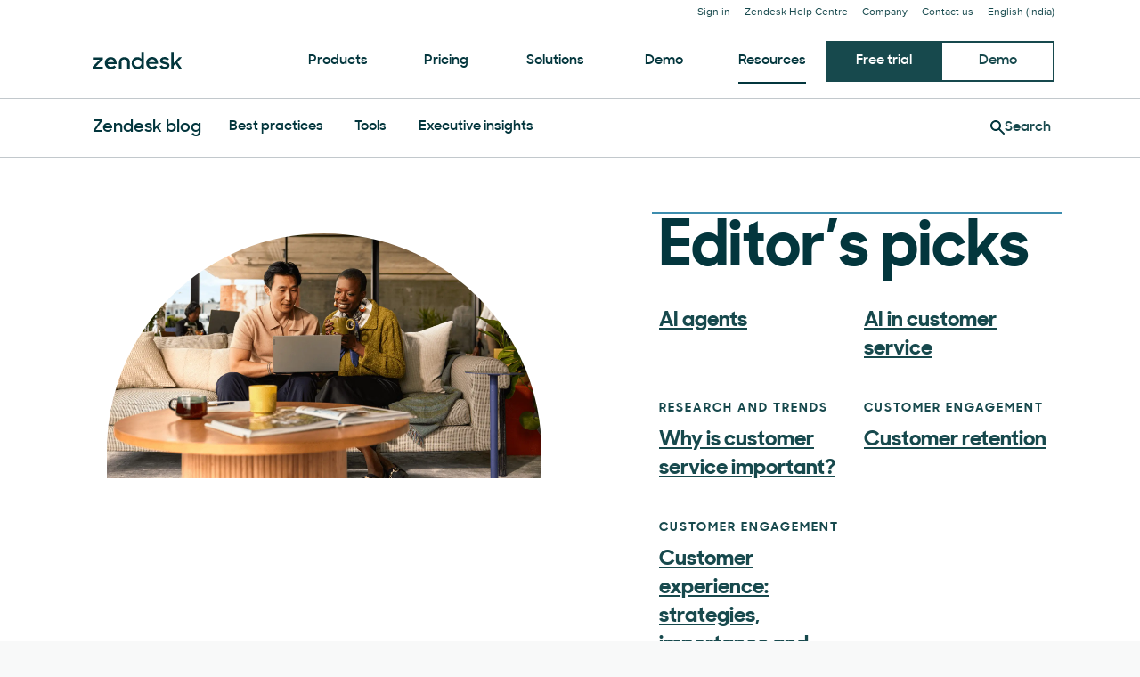

--- FILE ---
content_type: application/javascript; charset=UTF-8
request_url: https://www.zendesk.com/web-assets/_next/static/chunks/pages/blog-cb6d6a06d4340027.js
body_size: 10410
content:
(self.webpackChunk_N_E=self.webpackChunk_N_E||[]).push([[9195,16652,29344,55761],{55761:function(e,t,i){"use strict";Object.defineProperty(t,"__esModule",{value:!0});var n,r=i(10434),l=i(67294),o=(n=Object.create(null),l&&Object.keys(l).forEach(function(e){if("default"!==e){var t=Object.getOwnPropertyDescriptor(l,e);Object.defineProperty(n,e,t.get?t:{enumerable:!0,get:function(){return l[e]}})}}),n.default=l,Object.freeze(n));t.default=function(e){return o.createElement("svg",r({xmlns:"http://www.w3.org/2000/svg",width:16,height:16,viewBox:"0 0 16 16",fill:"currentColor"},e),o.createElement("path",{d:"M6.368 5.051C5.867 6.075 4.96 7.12 3.989 7.707v.555c.981.608 1.909 1.835 2.251 2.688l1.013-.587c-.32-.704-.928-1.376-1.483-1.813h6.24V7.441H5.781c.565-.395 1.163-1.067 1.525-1.739l-.939-.651z"}))}},64649:function(e,t,i){"use strict";var n=i(64836);Object.defineProperty(t,"__esModule",{value:!0}),t.Pagination=void 0;var r=n(i(10434)),l=n(i(67294)),o=n(i(45697)),a=i(29340),s=i(14352);let d=({format:e,currentPage:t,objectName:i,totalPages:n,listItemProps:a})=>{let d=o=>l.default.createElement("li",{"aria-current":o===t,className:[1,t,n].includes(o)?"":"hide-sm-down","aria-label":`${i} ${o}`,title:o,key:o},l.default.createElement(s.Link,(0,r.default)({isInline:!0,href:e.replace("%#%",o)},a),o)),c=({className:e})=>l.default.createElement("li",{className:e},"…");c.propTypes={className:o.default.string};let p=l.default.createElement(c,{key:"gapStart"}),u=[d(1)];return n<8?(t>2&&u.push(l.default.createElement(c,{className:"hide-sm-up",key:"gap2-8"})),Array(n-1).fill(1).forEach((e,i)=>{i===n-2&&t<n-1&&u.push(l.default.createElement(c,{className:"hide-sm-up",key:"gap-mobile"})),u.push(d(i+2))})):t<6?(t>2&&u.push(l.default.createElement(c,{className:"hide-sm-up",key:"gap2-6"})),[,,,,].fill(1).forEach((e,t)=>{u.push(d(t+2))}),u.push(p),u.push(d(n))):(u.push(p),t>n-5?[,,,,,].fill(1).forEach((e,i)=>{4===i&&t<n-1&&u.push(l.default.createElement(c,{className:"hide-sm-up",key:"gap"})),u.push(d(n-4+i))}):([,,,].fill(1).forEach((e,i)=>{u.push(d(t-1+i))}),u.push(l.default.createElement(c,{key:"gap-end"})),u.push(d(n)))),u},c=({currentPage:e=1,totalPages:t,prevText:i="Previous",nextText:n="Next",objectName:o="Page",format:c="/blog/page/%#%/",hasNumbers:p=!0,previousProps:u,listItemProps:h,nextProps:g,...f})=>{if(!t||t<2)return l.default.createElement(l.default.Fragment,null);let x={currentPage:e,totalPages:t,hasNumbers:p,...f};return l.default.createElement(a.PaginationRoot,x,l.default.createElement("li",{"aria-label":"Previous page",key:"previous"},l.default.createElement(s.Link,(0,r.default)({isInline:!0,href:c.replace("%#%",e-1)},u),l.default.createElement(a.ArrowLeft,null),i)),p&&d({format:c,currentPage:e,objectName:o,totalPages:t,listItemProps:h}),l.default.createElement("li",{"aria-label":"Next page",key:"next"},l.default.createElement(s.Link,(0,r.default)({isInline:!0,href:c.replace("%#%",e+1)},g),n,l.default.createElement(a.ArrowRight,null))))};t.Pagination=c,c.propTypes={currentPage:o.default.number,totalPages:o.default.number.isRequired,prevText:o.default.string,nextText:o.default.string,objectName:o.default.string,format:o.default.string,hasNumbers:o.default.bool,previousProps:o.default.object,listItemProps:o.default.object,nextProps:o.default.object}},29340:function(e,t,i){"use strict";var n=i(64836);Object.defineProperty(t,"__esModule",{value:!0}),t.PaginationRoot=t.ArrowRight=t.ArrowLeft=void 0;var r=i(4591),l=i(80507),o=n(i(19521)),a=n(i(55761)),s=n(i(4592));let d=`
  height: 24px;
  width: 24px;
`;t.ArrowLeft=(0,o.default)(a.default).withConfig({displayName:"Paginationstyle__ArrowLeft",componentId:"sc-133hfd-0"})([""," margin-right:8px;"],d),t.ArrowRight=(0,o.default)(s.default).withConfig({displayName:"Paginationstyle__ArrowRight",componentId:"sc-133hfd-1"})([""," margin-left:8px;"],d),(t.PaginationRoot=o.default.ul.withConfig({displayName:"Paginationstyle__PaginationRoot",componentId:"sc-133hfd-2"})(["",""],({currentPage:e,totalPages:t,numberless:i,theme:n})=>`
    display: flex;
    font-family: ${n.fonts.heading};
    font-weight: ${n.fontWeights.semibold};
    justify-content: center;
    list-style: none;
    margin: 0;
    padding: 0;
    white-space: nowrap;
    
    li {
      align-items: center;
      border-radius: 0;
      color: ${n.colors.pagination.inactive};
      cursor: pointer;
      display: flex;
      height: 1.8rem;
      justify-content: center;
      line-height: 2rem;
      margin: 0 .5rem;
      max-width: unset;
      min-width: unset;
      padding-left: 8px;
      padding-right: 8px;

      ${(0,l.mediaQuery)("down","sm",n)} {
        &.hide-sm-down {
          display: none;
        }
      }
      ${(0,l.mediaQuery)("up","md",n)} {
        &.hide-sm-up {
          display: none;
        }
      }
      
      a, a:hover {
        align-items: center;
        color: inherit;
        display: flex;
        text-decoration: none;
        
        &[href="#"] {
          pointer-events: none;
        }
      }
      
      &:hover {
        background: ${n.colors.pagination.hover.background};
        color: ${n.colors.pagination.hover.text};
      }
      
      &[aria-current="true"] {
        background: ${n.colors.pagination.active};
        color: white;
        font-weight: 600;
      }
      
      &:not([tabindex]):hover {
        background: ${n.colors.pagination.inactive};
      }
      
      ${1===e?`
        &:first-of-type {
          display: none;
        }
      `:""}
      
      ${e===t?`
        &:last-of-type {
          display: none;
        }
      `:""}
      
      ${i?`
        &:first-of-type {
          margin-right: 1rem;
        }
        &:last-of-type {
          margin-left: 1rem;
        }
      `:""}
      
      &:first-of-type,
      &:last-of-type {
        color: ${n.colors.pagination.prevNext.default};
        &:hover {
          background: none;
          color: ${n.colors.pagination.prevNext.hover};
        }
      }
    }
  `)).defaultProps={theme:r.greenhouse}},60601:function(e,t,i){"use strict";Object.defineProperty(t,"__esModule",{value:!0}),Object.defineProperty(t,"Pagination",{enumerable:!0,get:function(){return n.Pagination}});var n=i(64649)},46055:function(e,t,i){(window.__NEXT_P=window.__NEXT_P||[]).push(["/blog",function(){return i(85786)}])},91798:function(e,t,i){"use strict";i.d(t,{z:function(){return s}}),i(67294);var n=i(45697),r=i.n(n),l=i(19521),o=i(28695);let a=e=>{let{breakpoint:t="xs",direction:i="up",children:n,defaultValue:r=!1}=e,a=(0,l.useTheme)();return(0,o.useMediaQuery)("(".concat("up"===i?"min":"max","-width: ").concat(parseInt(a.breakpoints[t])+("up"===i?0:-1),"px)"),{defaultValue:r,initializeWithValue:!1})?n:null};a.propTypes={breakpoint:r().string,direction:r().oneOf(["up","down"]),children:r().node,defaultValue:r().boolean};var s=a},32528:function(e,t,i){"use strict";i.d(t,{s:function(){return p}});var n=i(85893),r=i(67294),l=i(51759),o=i(26875),a=i(32690),s=i(81082),d=i(59186);let c=e=>{let{...t}=e,i={"data-nmw-id":"global.ModalPresets.BlogExitModal",...t},{t:c}=(0,l.Z)(),[p,u,h]=(0,o.o)(["Heading","Text","Modal"]),[g,f]=(0,r.useState)(!0),x=a.Multilingual.instance.getL10nVariant({jp:(0,n.jsx)(d.Z,{i18nKey:"exitModals:blog_heading_jp",components:[(0,n.jsx)("br",{},"jp-heading-br")]}),us:c("exitModals:blog_heading_us"),default:c("exitModals:blog_heading")});return g&&(0,n.jsxs)(h,{hasExitTrigger:!0,onClose:()=>f(!1),...i,children:[(0,n.jsx)(p,{variant:"h3",children:x}),(0,n.jsx)(u,{children:a.Multilingual.instance.getL10nVariant({jp:(0,n.jsx)(d.Z,{i18nKey:"exitModals:blog_text_jp",components:[(0,n.jsx)("br",{},"jp-text-br")]}),us:c("exitModals:blog_text_us"),default:c("exitModals:blog_text")})}),(0,n.jsx)(s.NewsletterForm,{isBlog:!0,newsletterTitle:x,newsletterSignupLocation:"modal"})]})};c.propTypes={};var p=c},67511:function(e,t,i){"use strict";i.d(t,{V1:function(){return d},fS:function(){return a},Z9:function(){return s}});var n=i(19521),r=i(88703),l=i(75575),o=i(4591);let a=(0,n.default)(r.Col).withConfig({componentId:"sc-fae27ee7-0"})(["display:flex;justify-content:end;"]),s=(0,n.default)(r.Col).withConfig({componentId:"sc-fae27ee7-1"})(["display:flex;align-items:center;"]),d=(0,n.default)(l.Heading).withConfig({componentId:"sc-fae27ee7-2"})(["color:",";margin-left:16px;"],o.greenhouse.palette.totoro)},16652:function(e,t,i){"use strict";i.r(t),i.d(t,{EmbeddedPreviewLink:function(){return w},PreviewBar:function(){return h}});var n=i(85893),r=i(19521),l=i(4475);let o=r.default.div.withConfig({componentId:"sc-8ddeeebc-0"})(["display:block;height:32px;width:100%;"]),a=r.default.div.withConfig({componentId:"sc-8ddeeebc-1"})(["display:block;background-color:",";position:fixed;z-index:301;top:0;width:100%;height:32px;color:",";font-size:13px;font-weight:400;line-height:32px;"],e=>{let{bgColor:t}=e;return l.Z[t[0]][t[1]]},l.Z.kale["100"]),s=r.default.div.withConfig({componentId:"sc-8ddeeebc-2"})(["display:flex;flex-direction:row;justify-content:space-between;"]),d=r.default.div.withConfig({componentId:"sc-8ddeeebc-3"})(["display:flex;flex-direction:column;width:auto;"]),c=r.default.a.withConfig({componentId:"sc-8ddeeebc-4"})(["color:",";margin:0 8px 0 7px;"],l.Z.kale["100"]);var p=i(11163);let u=e=>{let{preview:t,id:i,path:r,cmsObject:l,backupLocale:u}=e,h=(0,p.useRouter)().asPath.replace(/\?.*?$/,""),g=h===r;return(0,n.jsx)(n.Fragment,{children:(0,n.jsxs)("div",{children:[(0,n.jsx)(o,{}),(0,n.jsx)(a,{bgColor:!t||g?["kale","800"]:["fuschia","M600"],children:(0,n.jsxs)(s,{children:[(0,n.jsx)(d,{children:(0,n.jsxs)(s,{children:[(0,n.jsx)(c,{href:"/wp-admin/",children:"Dashboard"}),i&&!1===u&&(0,n.jsx)(c,{href:-1===["filter_tag_blog","filter_tag_newsroom","stories_tax"].indexOf(l)?"/wp-admin/post.php?post=".concat(i,"&action=edit"):"/wp-admin/term.php?taxonomy=".concat(l,"&tag_ID=").concat(i),children:"Edit page"})]})}),(0,n.jsx)(d,{children:t&&(0,n.jsxs)(s,{children:["Preview mode ",r&&"for ".concat(r)," is on -",(0,n.jsx)(c,{className:"exit-preview",href:"/api/exit-preview/?redirect=".concat(h),children:g?"Exit preview":"Load current page"})]})})]})})]})})},h=e=>{let{preview:t=!1,id:i=null,path:r="another page",cmsObject:l="post",backupLocale:o=!1}=e;return(0,n.jsx)(u,{id:i,cmsObject:l,preview:t,path:r,backupLocale:o})};var g=i(76005),f=i(4591),x=i(28338);let m=r.default.div.withConfig({componentId:"sc-65d5a2cc-0"})(["position:relative;height:40px;margin-bottom:-40px;z-index:80 !important;"]),b=(0,r.default)(x.z).withConfig({componentId:"sc-65d5a2cc-1"})(["color:",";border-color:",";background-color:",";position:absolute;top:0;left:0;&:hover{background-color:",";border-color:",";}"],e=>{let{theme:t}=e;return t.palette.luke},e=>{let{theme:t}=e;return t.palette.luke},e=>{let{theme:t}=e;return t.palette.tofu},e=>{let{theme:t}=e;return t.palette.luke},e=>{let{theme:t}=e;return t.palette.luke});b.defaultProps={theme:f.greenhouse};let w=e=>{let{preview:t=!1,id:i=null,href:r=null,linkText:l="Edit blog ad"}=e;return!r&&i&&(r="/wp-admin/post.php?post=".concat(i,"&action=edit")),(0,n.jsx)(n.Fragment,{children:(0,g.u)(t)&&r&&(0,n.jsx)(m,{children:(0,n.jsx)(b,{href:r,variant:"secondary",size:"small",children:l})})})}},52368:function(e,t,i){"use strict";i.d(t,{e:function(){return s}});var n=i(85893),r=i(67541),l=i(9008),o=i.n(l),a=i(80860),s=e=>{var t,i;let{alt:l="",hasRetina:s=!0,isLocalized:d,overrides:c={},path:p,priority:u=!0,src:h,hasPrioritySrcSet:g=!1,quality:f=65,hasMaxWidth:x=!1,loading:m="eager",decoding:b="async",fetchPriority:w="high",imageContainerProps:j,...v}=e;h=null==h?void 0:h.replace("http:","https:");let y=(0,r.V)({hasRetina:s,isLocalized:d,overrides:c,path:p,src:h}),k={alt:l,objectFit:"cover",unoptimized:!(y.src&&y.src.includes("web-assets.zendesk.com")&&!y.src.includes("cdn-cgi/")&&!u&&100!==v.quality),src:y.src,priority:u,...v};return(g&&!x&&(null==y?void 0:null===(t=y.src)||void 0===t?void 0:t.match(/web-assets\.zendesk\.com/))&&(k.placeholderImage=y.src.replace(/web-assets\.zendesk\.com/,"web-assets.zendesk.com/cdn-cgi/image/q=10,f=auto"),k.prioritySrcSetUrls=[640,750,1200,1920].reduce((e,t)=>"".concat(e," ")+y.src.replace(/web-assets\.zendesk\.com/,"web-assets.zendesk.com/cdn-cgi/image/width=".concat(t,",q=").concat(f,",f=auto"))+" ".concat(t,"w,"),"")),x&&(null==y?void 0:null===(i=y.src)||void 0===i?void 0:i.match(/web-assets\.zendesk\.com/))&&(k.placeholderImage=y.src.replace(/web-assets\.zendesk\.com/,"web-assets.zendesk.com/cdn-cgi/image/q=10,f=auto"),k.src=k.src.replace(/web-assets\.zendesk\.com/,"web-assets.zendesk.com/cdn-cgi/image/width=1920,q=".concat(f,",f=auto"))),k.width&&k.height&&(k.prioritySrcSetUrls=[640,750,1200,1920].reduce((e,t)=>"".concat(e," ")+y.src.replace(/web-assets\.zendesk\.com/,"web-assets.zendesk.com/cdn-cgi/image/width=".concat(t,",q=").concat(f,",f=auto"))+" ".concat(t,"w,"),"")),x)?(0,n.jsxs)(n.Fragment,{children:[(0,n.jsx)(o(),{children:(0,n.jsx)("link",{rel:"preload",as:"image",href:k.src})}),(0,n.jsx)(a.E,{"data-nmw-id":"global.Image",...j,children:(0,n.jsx)("img",{alt:k.alt,src:k.src,srcSet:k.prioritySrcSetUrls,priority:k.isPriority,fetchpriority:w,loading:m,decoding:b})})]}):"fill"===k.layout?(0,n.jsx)(a.E,{"data-nmw-id":"global.Image",...j,children:(0,n.jsx)("span",{style:{"box-sizing":"border-Box",display:"block",overflow:"hidden",width:"initial",height:"initial",background:"none",opacity:1,border:"0px",margin:"0px",padding:"0px",position:"absolute",inset:"0px"},children:(0,n.jsx)("img",{alt:k.alt,src:k.src,srcSet:k.prioritySrcSetUrls,priority:k.isPriority,fetchpriority:w,decoding:b,loading:m,style:{width:"0px",height:"0px","min-width":"100%","max-width":"100%","min-height":"100%","max-height":"100%","object-fit":"cover"}})})}):k.width&&k.height?(0,n.jsx)(a.E,{"data-nmw-id":"global.Image",...j,children:(0,n.jsxs)("span",{style:{position:"relative",overflow:"hidden",display:"inline-block"},children:[(0,n.jsx)("span",{style:{"box-sizing":"border-box",display:"inline-block",width:"initial",height:"initial",background:"none",opacity:1,border:"0px",margin:"0px",padding:"0px","max-width":"100%"},children:(0,n.jsx)("img",{alt:"","aria-hidden":!0,src:"data:image/svg+xml,%3csvg%20xmlns=%27http://www.w3.org/2000/svg%27%20version=%271.1%27%20width=%27".concat(k.width,"%27%20height=%27").concat(k.height,"%27/%3e")})}),(0,n.jsx)("img",{alt:k.alt,src:k.src,srcSet:k.prioritySrcSetUrls,priority:k.isPriority,fetchPriority:w,decoding:b,loading:m,style:{position:"absolute",inset:0,"box-sizing":"border-box",width:"0px",height:"0px","min-width":"100%","max-width":"100%","min-height":"100%","max-height":"100%","object-fit":"cover"}})]})}):(0,n.jsx)(a.E,{"data-nmw-id":"global.Image",...j,children:(0,n.jsx)("img",{alt:k.alt,src:k.src,srcSet:k.prioritySrcSetUrls,priority:k.isPriority,fetchpriority:w,loading:m,decoding:b})})}},33106:function(e,t,i){"use strict";i.r(t),i.d(t,{ResourceLinkGroup:function(){return p},ResourcesCard:function(){return c},ResourcesRoot:function(){return d}});var n=i(19521),r=i(77832),l=i(84129),o=i(88703),a=i(91729),s=i(77885);let d=(0,n.default)(l.Base).withConfig({componentId:"sc-e2fe0354-0"})(["","{row-gap:32px;}"],o.Row),c=(0,n.default)(a.Card).withConfig({componentId:"sc-e2fe0354-1"})([""," margin:0;padding:32px 0;","{padding:40px 0;}"," &:hover,&:focus,&:focus-visible{border-color:",";box-shadow:none;text-decoration:none;img{transform:scale(1.05);}}","{&:first-of-type{border-top:none;padding-top:0;}}&:last-child{padding-bottom:0;}","{display:flex;flex-direction:column;}img{transition:transform 0.6s ease;}[data-nmw-id='global.Image']{","}"],e=>{let{featured:t,theme:i}=e;return!t&&"border-top: 1px solid ".concat(i.palette.cream200,";")},e=>{let{theme:t}=e;return(0,r.Z)("up","lg",t)},e=>{let{featured:t}=e;return!t&&(0,n.css)(["border-top:1px solid ",";"],e=>{let{theme:t}=e;return t.palette.cream200})},e=>{let{theme:t}=e;return t.palette.cream200},e=>{let{theme:t}=e;return(0,r.Z)("up","md",t)},o.Col,e=>{let{featured:t}=e;return t&&(0,n.css)(["margin-bottom:16px;"])}),p=(0,n.default)(s.LinkGroup).withConfig({componentId:"sc-e2fe0354-2"})(["display:grid;grid-template-columns:repeat(2,1fr);gap:1rem;"," a{overflow:visible;}"],e=>{let{alternateColumns:t}=e;return t&&(0,n.css)(["grid-template-columns:repeat(1,1fr);","{grid-template-columns:repeat(2,2fr);}","{grid-template-columns:repeat(1,1fr);}","{grid-template-columns:repeat(2,1fr);}"],e=>{let{theme:t}=e;return(0,r.Z)("up","sm",t)},e=>{let{theme:t}=e;return(0,r.Z)("up","md",t)},e=>{let{theme:t}=e;return(0,r.Z)("up","lg",t)})})},29344:function(e,t,i){"use strict";i.r(t),i.d(t,{TileCard:function(){return B}});var n=i(85893),r=i(67294),l=i(45697),o=i.n(l),a=i(51759),s=i(69111),d=i(75575),c=i(91729),p=i(42662),u=i(57065),h=i(7258),g=i(32690),f=i(51895),x=i(567),m=i(43755),b=i(19521),w=i(77832),j=i(28606),v=i(26838),y=i(4591),k=i(15834);let C=b.default.img.withConfig({componentId:"sc-a4399c12-0"})(["aspect-ratio:1;object-fit:cover;"]),_=b.default.img.withConfig({componentId:"sc-a4399c12-1"})(["height:30px;max-width:100%;object-fit:contain;@media (min-width:","){height:26px;}@media (min-width:630px){height:38px;}@media (min-width:","){height:28px;}@media (min-width:930px){height:38px;}"],e=>{let{theme:t}=e;return t.breakpoints.sm},e=>{let{theme:t}=e;return t.breakpoints.md}),P=b.default.div.withConfig({componentId:"sc-a4399c12-2"})(["background-color:",";width:100%;height:100%;"],e=>{let{theme:t,bgColor:i}=e;return t.palette[i]}),I=b.default.ul.withConfig({componentId:"sc-a4399c12-3"})(["align-self:center;display:flex;flex-flow:row;justify-content:center;line-height:1;list-style:none;margin:0;padding:0;","{align-self:auto;justify-content:flex-start;}li{margin:0;padding:0 1rem;border-left:1px solid ",";&:first-child{border-left:none;padding-left:0;}&:last-child{padding-right:0;}}"],(0,w.Z)("up","sm",y.greenhouse),e=>{let{theme:t}=e;return t.palette.kale}),E=(0,b.css)(["content:' ';background:",";height:28px;width:28px;display:block;position:absolute;top:calc(50% - 14px);left:calc(50% - 14px);z-index:19;"],e=>{let{theme:t}=e;return t.colors.button.default.text}),T=(0,b.default)(k.l).withConfig({componentId:"sc-a4399c12-4"})(["height:0;padding-bottom:100%;button{position:relative;height:0;padding-bottom:100%;color:",";&:hover{color:",";}}&::after{","}"],e=>{let{theme:t}=e;return t.colors.link.default},e=>{let{theme:t}=e;return t.colors.link.hover},E),z=(0,b.default)(j.default).withConfig({componentId:"sc-a4399c12-5"})(["display:block;height:56px;width:56px;position:absolute;top:calc(50% - 28px);left:calc(50% - 28px);z-index:20;"]),L=(0,b.default)(v.default).withConfig({componentId:"sc-a4399c12-6"})(["display:block;height:56px;width:56px;position:absolute;top:calc(50% - 28px);left:calc(50% - 28px);z-index:20;color:",";"],e=>{let{theme:t}=e;return t.palette.white}),M=b.default.div.withConfig({componentId:"sc-a4399c12-7"})(["display:block;position:absolute;right:16px;top:16px;background-color:",";padding:8px 12px;"],e=>{let{theme:t}=e;return t.palette.white});_.defaultProps={theme:y.greenhouse},P.defaultProps={theme:y.greenhouse,bgColor:"nessie"},I.defaultProps={theme:y.greenhouse},T.defaultProps={theme:y.greenhouse},z.defaultProps={theme:y.greenhouse},L.defaultProps={theme:y.greenhouse};let N=e=>{let t;switch(e){case"customer":case"webinar":t="link_".concat(e);break;case"event":t="link_event_live";break;case"eventOndemand":t="link_event_ondemand";break;default:t=null}return t},R=e=>{var t;let{variant:i,dates:r}=e;return"event"===i&&(null==r?void 0:null===(t=r.start)||void 0===t?void 0:t.day)?(0,n.jsxs)(M,{children:[(0,n.jsx)(d.Heading,{variant:"h4",override:"p",children:r.start.day}),(0,n.jsx)(d.Heading,{variant:"h6",override:"p",children:r.start.month})]}):null},S=(0,r.forwardRef)((e,t)=>{let{dates:i,image:r,logos:l,link:o,supertitle:b,text:w,subtitle:j,title:v,tags:y,dataTags:k,videoId:E,variant:M="default",...S}=e,{t:B}=(0,a.Z)("tileCard"),O={isClickable:["default","event","eventOndemand"].includes(M),...S};O.isClickable&&!O.href&&(O.as="div",O.onClick=()=>{window.location.href=g.Multilingual.instance.getLocalizedHref(o)});let Z={shape:r.shape||"rectangle",rotation:r.rotation||"90"},F="default"===M?"h5":"h4",H=N(M),A=k?k.join(","):"";return(0,n.jsxs)(c.Card,{...O,"data-tags":A,ref:t,children:[(0,n.jsx)(p.Relationframe,{...(["event","eventOndemand","webinar"].includes(M)||r.shape&&r.rotation)&&Z,children:E?(0,n.jsxs)(T,{videoId:E,children:[(0,n.jsx)(C,{...r}),(0,n.jsx)(z,{})]}):(0,n.jsxs)(n.Fragment,{children:[(null==r?void 0:r.src)?(0,n.jsx)(f.Z,{layout:"fill",...r}):(0,n.jsx)(P,{bgColor:(()=>{let e=["olive_oyl","bert","dorothy","ditto","ernie","baby_yoda","nessie"];return e[Math.floor(Math.random()*e.length)]})(),children:(0,n.jsx)(L,{})}),(0,n.jsx)(R,{variant:M,dates:i})]})}),"default"===M&&b&&(0,n.jsx)(m.N,{supertitle:b,isTileCard:!0}),"customer"===M&&!g.Multilingual.instance.isLocale("jp")&&b&&b.text&&(0,n.jsx)(d.Heading,{variant:"supertitle",override:"p",children:(0,s.decode)(b.text)}),l&&!g.Multilingual.instance.isLocale("jp")&&(0,n.jsx)(I,{children:l.map(e=>(0,n.jsx)("li",{children:(0,n.jsx)(_,{...e})},e.src))}),(0,n.jsx)(d.Heading,{variant:F,override:"h3",children:o?(0,n.jsx)(x.r,{href:o,isInline:!0,style:{textDecoration:"none"},children:(0,s.decode)(v)}):(0,s.decode)(v)}),"webinar"===M&&(0,n.jsx)(d.Heading,{variant:"h6",override:"h4",children:(0,s.decode)(j)}),("event"===M||"eventOndemand"===M)&&(0,n.jsx)(d.Heading,{variant:"supertitle",children:(0,s.decode)(j)}),(["default","webinar","event","eventOndemand"].includes(M)||"customer"===M&&g.Multilingual.instance.isLocale("jp"))&&(0,n.jsx)(u.Text,{children:(0,s.decode)(w)}),y&&(0,n.jsx)(h.TagContainer,{children:y.map(e=>(0,n.jsx)(h.Tag,{href:e.href,children:(0,s.decode)(e.children)},e.key))}),H&&(0,n.jsx)(x.r,{hasArrowIcon:!0,href:o,size:"small",children:B(H)})]})});S.displayName="TileCard",S.propTypes={image:o().shape({src:o().string,alt:o().string,shape:p.Relationframe.propTypes.shape,rotation:p.Relationframe.propTypes.rotation}),logo:o().shape({src:o().string,alt:o().string}),logos:o().arrayOf(o().shape({"multi-customer-logo":o().string})),link:o().string,supertitle:o().shape({icon:o().string,link:o().string,linkText:o().string,text:o().string}),text:o().string,title:o().string,subtitle:o().string,tags:o().arrayOf(o().shape({href:o().string,children:o().string,key:o().string})),dataTags:o().arrayOf(o().string),videoId:o().string,variant:o().oneOf(["default","customer","event","eventOndemand","webinar"])};var B=S},36119:function(e,t,i){"use strict";i.d(t,{j:function(){return u},B:function(){return p}});var n=i(85893),r=i(67294),l=i(96476),o=i(29344),a=i(88703),s=i(16652),d=i(96352);let c=e=>{let{post:t,children:i}=e;return(0,n.jsx)(a.Col,{lg:3,md:4,sm:6,style:{marginBottom:"16px"},children:i},t.key)},p=e=>{let{post:t,index:i,preview:a}=e,p=(0,r.useRef)(null),u={placement:"grid",position:"grid_ad_".concat(i),title:t.title,destination:t.link,type:"inline-post"};return(0,l.jy)(p,u),(0,n.jsxs)(c,{post:t,children:[(0,n.jsx)(s.EmbeddedPreviewLink,{id:(0,d.getPostIdFromKey)(null==t?void 0:t.key),preview:a}),(0,n.jsx)(o.TileCard,{...t,ref:p,onClick:()=>{(0,l.bh)({event:"click",...u})}})]})},u=e=>{let{post:t}=e;return(0,n.jsx)(c,{post:t,children:(0,n.jsx)(o.TileCard,{...t})})}},91237:function(e,t,i){"use strict";i.d(t,{P:function(){return r},q:function(){return l}});var n=i(19521);let r=n.default.div.withConfig({componentId:"sc-9dced013-0"})(["display:flex;flex-wrap:wrap;border:2px solid ",";padding:24px;align-items:flex-start;justify-content:space-between;transition:border-color ",";&:hover{border:2px solid ",";}> form{flex-basis:500px;}"],e=>{let{theme:t}=e;return t.palette.pale_kale},e=>{let{theme:t}=e;return t.animations.animationDuration},e=>{let{theme:t}=e;return t.palette.popeye}),l=n.default.div.withConfig({componentId:"sc-9dced013-1"})(["flex-basis:500px;"])},7684:function(e,t,i){"use strict";i.d(t,{w:function(){return s}});var n=i(85893),r=i(75575),l=i(81082),o=i(91237),a=i(51759),s=e=>{let{fieldProps:t,setModalVisible:i,newsletterTitle:s,newsletterSignupLocation:d,...c}=e,{t:p}=(0,a.Z)("blogNewsletterForm"),u={isBlog:!0,fieldProps:{label:p("form_email_lbl"),...t},showModalFn:i,newsletterTitle:s,newsletterSignupLocation:d};return(0,n.jsxs)(o.P,{"data-nmw-id":"pages.Blog.BlogNewsletterForm",...c,children:[(0,n.jsxs)(o.q,{children:[(0,n.jsx)(r.Heading,{variant:"h4",children:p("heading")}),(0,n.jsx)(r.Heading,{variant:"h6",override:"p",children:p("subheading")})]}),(0,n.jsx)(l.NewsletterFormTeaser,{...u})]})}},43755:function(e,t,i){"use strict";i.d(t,{N:function(){return w}});var n=i(85893);i(67294);var r=i(45697),l=i.n(r),o=i(28088),a=i(69514),s=i(2045),d=i(88840),c=i(12022),p=i(82051),u=i(6748),h=i(35548),g=i(567),f=i(19521),x=i(75575);let m=(0,f.default)(x.Heading).withConfig({componentId:"sc-ca1478c-0"})(["color:",";a[data-garden-id='buttons.anchor']{font-weight:700;& > span{border-bottom:none;&:hover{border-bottom:2px solid ",";transition:none;}}}svg{width:11px;height:11px;margin-right:7px;}"],e=>{let{theme:t}=e;return t.palette.totoro},e=>{let{theme:t}=e;return t.colors.link.hover}),b=e=>{let{supertitle:t,isTileCard:i=!1,...r}=e,{icon:l,link:f,linkText:x,text:b}=t;return(0,n.jsxs)(m,{...r,variant:"supertitle",isTileCard:i,children:[f&&(0,n.jsxs)(n.Fragment,{children:[(0,n.jsxs)(g.r,{size:"xsmall",href:f,children:[(e=>{switch(e){case"post-type-article":return(0,n.jsx)(o.default,{});case"post-type-ebook":return(0,n.jsx)(a.default,{});case"post-type-event":return(0,n.jsx)(s.default,{});case"post-type-guide":return(0,n.jsx)(d.default,{});case"post-type-infographic":return(0,n.jsx)(c.default,{});case"post-type-podcast":return(0,n.jsx)(p.default,{});case"post-type-video":return(0,n.jsx)(u.default,{});case"post-type-whitepaper":return(0,n.jsx)(h.default,{});default:return}})(l),x]}),i&&(0,n.jsx)("br",{})]})," ",f&&b&&!i&&"•"," ",b]})};b.propTypes={supertitle:l().shape({icon:l().string,link:l().string,linkText:l().string,text:l().string}).isRequired,isTileCard:l().bool};var w=b},85786:function(e,t,i){"use strict";i.r(t),i.d(t,{__N_SSG:function(){return B},default:function(){return O}});var n=i(85893),r=i(67294),l=i(51759),o=i(84129),a=i(88703),s=i(91729),d=i(42662),c=i(75575),p=i(57065),u=i(60601),h=i(32528),g=i(52368),f=i(33208),x=i(91798),m=i(67511),b=i(29344),w=i(14352),j=i(33106);let v=e=>{let{popularGuides:t=[]}=e;return(0,n.jsx)(j.ResourceLinkGroup,{as:"ul",style:{paddingLeft:0,listStyleType:"none"},children:t.map(e=>(0,n.jsx)(r.Fragment,{children:e.map(e=>(0,n.jsx)("li",{children:(0,n.jsx)(w.Link,{href:e.href,children:e.text})},e.key))},e[0].key.replace("popGuideL","popGuide")))})};var y=i(43755),k=i(7684);let C=e=>{let{setModalVisible:t,newsletterSignupLocation:i}=e,{t:r}=(0,l.Z)();return(0,n.jsx)(k.w,{setModalVisible:t,newsletterTitle:r("footer:subscribe_heading_gdpr"),newsletterSignupLocation:i})},_=(0,i(19521).default)(a.Col).withConfig({componentId:"sc-2e10321-0"})(["border-top:2px solid ",";"],e=>{let{theme:t}=e;return t.palette.popeye});var P=i(32690);let I=e=>{let{setModalVisible:t,hubs:i=[],...r}=e,{t:o}=(0,l.Z)();return(0,n.jsxs)(_,{...r,children:[i&&(0,n.jsxs)(n.Fragment,{children:[(0,n.jsx)(c.Heading,{variant:"h1",override:"h2",children:o("blogIndex:editors_picks")}),(0,n.jsx)(j.ResourceLinkGroup,{as:"ul",style:{paddingLeft:0,listStyleType:"none"},alternateColumns:!0,children:i.map(e=>{var t,i,r;let l=!P.Multilingual.instance.isLocale("us")&&e.supertitle,o={id:null===(t=e.supertitle)||void 0===t?void 0:t.id,link:null===(i=e.supertitle)||void 0===i?void 0:i.link,linkText:null===(r=e.supertitle)||void 0===r?void 0:r.title};return(0,n.jsxs)("li",{children:[l&&(0,n.jsx)(y.N,{supertitle:{...o}}),(0,n.jsx)(c.Heading,{variant:"h4",override:e.supertitle?"h4":"h3",children:(0,n.jsx)(w.Link,{href:e.heading.link,isInline:!0,children:e.heading.title})})]},e.id)})})]}),(0,n.jsx)(C,{setModalVisible:t,newsletterSignupLocation:"hero"})]})};var E=i(81082),T=i(567),z=i(34580),L=i(96476),M=i(96352),N=i(36119),R=i(16652);let S=e=>{var t;let{meta:i,attributes:w,id:j,preview:k}=e,{t:_}=(0,l.Z)(),z=(0,r.useRef)(null),{categoryPosts:S,gatedPosts:B,heroFeature:O,hubs:Z}=w.features||{heroFeature:{}},[F,H]=(0,r.useState)(!1),[A,$]=(0,r.useState)("");(0,r.useEffect)(()=>(window.optimizelyCallback=()=>H(!0),()=>{delete window.optimizelyCallback}),[]);let q={lg:3,md:4,sm:6,style:{marginBottom:"16px"}};(0,L.jy)(z,{location:"hero",title:O.title,destination:O.link,type:"index-promoted-post"}),(0,L.X9)("blog");let V=!P.Multilingual.instance.isLocaleIn(["tw","hk"])&&w.popularGuides,G={currentPage:i.pagination.currentPage,totalPages:i.pagination.totalPages,format:"/blog/page/%#%/",nextText:_("blogArchive:pagination_next"),prevText:_("blogArchive:pagination_previous")};return(0,n.jsxs)(f.Z,{meta:i,attributes:w,id:j,children:[(0,n.jsx)(o.Base,{children:(0,n.jsxs)(a.Row,{children:[(0,n.jsx)(a.Col,{md:6,children:(0,n.jsxs)(s.Card,{ref:z,"data-nmw-id":"pages.blogIndex.hero",children:[(0,n.jsx)(R.EmbeddedPreviewLink,{id:(0,M.getPostIdFromKey)(null==O?void 0:O.key),preview:k,linkText:"Edit hero"}),(0,n.jsx)(d.Relationframe,{id:"index.jsx:153",shape:"quarter"===O.shape?"circle-quarter":O.shape,children:(0,n.jsx)(g.e,{hasMaxWidth:!0,layout:"fill",priority:!0,...O.image})}),(0,n.jsx)(y.N,{supertitle:{...O.supertitle}}),(0,n.jsx)(c.Heading,{variant:"h2",children:(0,n.jsx)(T.r,{isInline:!0,href:O.link,onClick:()=>{(0,L.bh)({event:"click",location:"hero",title:O.title,destination:O.link,type:"index-promoted-post"})},children:O.title})}),(0,n.jsx)(p.Text,{children:O.text})]})}),(0,n.jsx)(I,{setModalVisible:e=>{let{...t}=e;H({...t}),$("hero")},hubs:Z,md:5,offsetMd:1})]})}),null==S?void 0:S.map(e=>(0,n.jsxs)(o.Base,{children:[(0,n.jsx)(c.Heading,{variant:"supertitle",children:e.name}),(0,n.jsx)(a.Row,{children:e.postBlocks.map(e=>(0,r.createElement)(a.Col,{...q,key:e.key},(0,n.jsx)(b.TileCard,{...e})))})]},e.name)),B&&(0,n.jsxs)(o.Base,{"data-nmw-id":"pages.blogIndex.gatedPosts",children:[(0,n.jsx)(a.Row,{children:(0,n.jsx)(a.Col,{children:(0,n.jsx)(c.Heading,{variant:"h2",children:_("blogIndex:guides_research_more")})})}),(0,n.jsx)(a.Row,{children:null==B?void 0:B.map(e=>(0,n.jsx)(a.Col,{md:4,sm:6,style:{marginBottom:"16px"},children:(0,n.jsx)(b.TileCard,{...e})},e.key))})]}),V&&(0,n.jsx)(o.Base,{children:(0,n.jsxs)(a.Row,{children:[(0,n.jsxs)(a.Col,{size:12,md:5,children:[(0,n.jsx)(c.Heading,{variant:"h2",children:_("blogIndex:popular_guides")}),(0,n.jsx)(p.Text,{children:_("blogIndex:deep_dive_topic")})]}),(0,n.jsxs)(a.Col,{size:12,md:6,offsetMd:1,children:[(0,n.jsx)(v,{popularGuides:w.popularGuides}),(0,n.jsx)(R.EmbeddedPreviewLink,{href:"/wp-admin/edit.php?page=zd-hub-box-dash",preview:k,linkText:"Edit hub box"})]})]})}),(0,n.jsxs)(o.Base,{"data-nmw-id":"pages.blogIndex.articles[".concat(i.blogPosts.length,"]"),children:[(0,n.jsxs)(a.Row,{children:[(0,n.jsx)(m.Z9,{size:6,children:(0,n.jsx)(c.Heading,{variant:"supertitle",children:_("blogArchive:supertitle")})}),(0,n.jsx)(x.z,{breakpoint:"md",direction:"up",children:(0,n.jsx)(m.fS,{size:6,children:(0,n.jsx)(u.Pagination,{...G,hasNumbers:!1})})})]}),(0,n.jsx)(a.Row,{children:null===(t=i.blogPosts)||void 0===t?void 0:t.map((e,t)=>e.isBlogAd?(0,n.jsx)(N.B,{post:e,index:t,preview:k},t):(0,n.jsx)(N.j,{post:e},t))}),(0,n.jsx)(a.Row,{children:(0,n.jsx)(a.Col,{children:(0,n.jsx)(u.Pagination,{...G})})})]}),(0,n.jsx)(o.Base,{bgColor:"white",children:(0,n.jsx)(C,{setModalVisible:e=>{let{...t}=e;H({...t}),$("body")},newsletterSignupLocation:"body"})}),(0,n.jsx)(E.NewsletterFormModal,{isVisible:F,handleClose:()=>H(!1),newsletterTitle:_("footer:subscribe_heading_gdpr"),newsletterSignupLocation:A,before:(0,n.jsx)(c.Heading,{variant:"h4",children:_("footer:subscribe_heading_gdpr")}),emailLabel:_("blogNewsletterForm:form_email_lbl"),isBlog:!0}),(0,n.jsx)(h.s,{})]})};S.propTypes={...z.Z};var B=!0,O=S},96352:function(e){"use strict";e.exports={spliceAdsIntoBlogPosts:(e,t,i)=>{if(i.length)for(let[n,r]of e.entries())r<=t.length&&i[n]&&(i[n].isBlogAd=!0,t.splice(r,0,i[n]));return t},selectBlogAdsForPage:(e,t,i,n)=>{let r=[];if(e.length<t)r=e;else{let l=(n-2)*t+i;for(let i=0;i<t;i++)r.push(e[(l+i)%e.length])}return r},getPostIdFromKey:e=>"string"!=typeof e?null:e.replace("postBlock-","")}},34580:function(e,t,i){"use strict";var n=i(45697),r=i.n(n);let l={meta:r().shape({alternates:r().object}),attributes:r().objectOf(r().any),id:r().number};t.Z=l}},function(e){e.O(0,[81287,29694,22651,62669,56390,45866,21095,24305,57650,85466,67710,59590,84129,24144,963,15408,47758,70084,89334,4591,38506,6446,42198,95605,28338,33208,92888,49774,40179],function(){return e(e.s=46055)}),_N_E=e.O()}]);

--- FILE ---
content_type: text/plain
request_url: https://c.6sc.co/?m=1
body_size: 2
content:
6suuid=7107d417b1532d0064b37269cf000000f9180100

--- FILE ---
content_type: text/plain
request_url: https://c.6sc.co/
body_size: 2
content:
6suuid=7107d417b1532d0064b37269cf000000f9180100